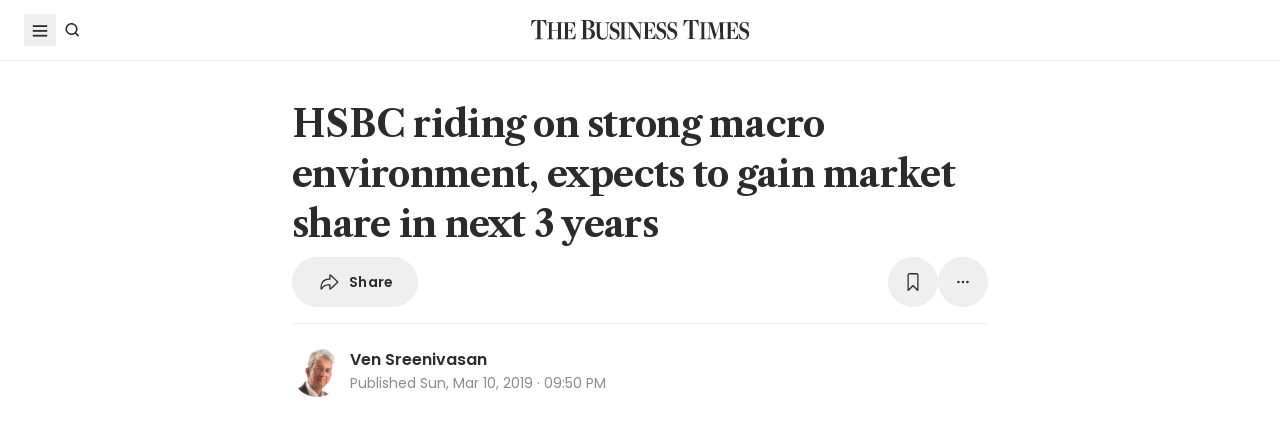

--- FILE ---
content_type: text/html; charset=utf-8
request_url: https://www.google.com/recaptcha/api2/aframe
body_size: 269
content:
<!DOCTYPE HTML><html><head><meta http-equiv="content-type" content="text/html; charset=UTF-8"></head><body><script nonce="kHH7cqDtY2WOKq2WwZZykw">/** Anti-fraud and anti-abuse applications only. See google.com/recaptcha */ try{var clients={'sodar':'https://pagead2.googlesyndication.com/pagead/sodar?'};window.addEventListener("message",function(a){try{if(a.source===window.parent){var b=JSON.parse(a.data);var c=clients[b['id']];if(c){var d=document.createElement('img');d.src=c+b['params']+'&rc='+(localStorage.getItem("rc::a")?sessionStorage.getItem("rc::b"):"");window.document.body.appendChild(d);sessionStorage.setItem("rc::e",parseInt(sessionStorage.getItem("rc::e")||0)+1);localStorage.setItem("rc::h",'1769133271991');}}}catch(b){}});window.parent.postMessage("_grecaptcha_ready", "*");}catch(b){}</script></body></html>

--- FILE ---
content_type: application/javascript; charset=utf-8
request_url: https://fundingchoicesmessages.google.com/f/AGSKWxUpKVqfVptNyhH7sgRImCRXeCCfTvr2lrQhBqknCrvMCZ9wuVIdxN17FVFAVgRwue6eqnJFsDHCYLUFwoEMKnwwB06f18xqTFGc8WC27QV7-Tns3zslEnnj0Mb6QFsLlUSGJBFgmX7fsEFbb9vgM2sliDxnd9y6t00GfGaDT21x3vLd_3D46SMznhNf/_/internAds.-banner300x250./ad_refresher._ad640./promotions/ads.
body_size: -1291
content:
window['c21300e8-4368-4636-8900-d23542d1e529'] = true;